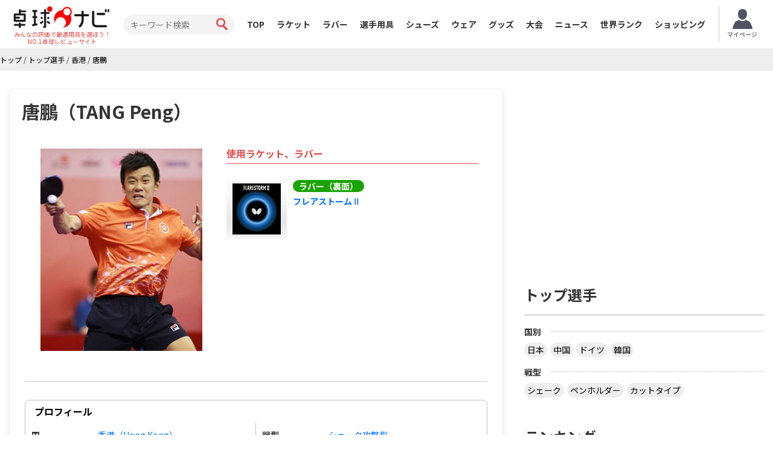

--- FILE ---
content_type: text/html; charset=UTF-8
request_url: https://takkyu-navi.jp/player/detail/104
body_size: 70075
content:
<!DOCTYPE html>
<html lang='ja'>
<head>
<meta charset="utf-8">
<meta http-equiv="X-UA-Compatible" content="IE=edge">
<meta name="viewport" content="width=device-width, initial-scale=1">
<title>唐鵬の使用ラケットとラバー - 卓球ナビ</title>
<meta name="description" content="唐鵬選手は フレアストームⅡ(ラバー裏面)を使っています。動画や口コミレビュー情報も見れます。">
<meta name="keywords" content="唐鵬,ラケット,ラバー">
<meta property="og:title" content="唐鵬の使用ラケットとラバー">
<meta property="og:type" content="profile">
<meta property="og:url" content="https://takkyu-navi.jp/player/detail/104">
<meta property="og:description" content="唐鵬選手は フレアストームⅡ(ラバー裏面)を使っています。動画や口コミレビュー情報も見れます。">
<meta property="og:image" content="https://takkyu-navi.jp/images/player/104_2_450.jpg"><meta content='width=device-width, initial-scale=1.0, maximum-scale=1.0, user-scalable=0' name='viewport' />
<!-- Bootstrap -->
<link href="https://takkyu-navi.jp/common/css/bootstrap.min.css" rel="stylesheet">
<link href="https://takkyu-navi.jp/common/css/font-awesome.min.css" rel="stylesheet">
<link href="https://takkyu-navi.jp/common/css/style.css?date=20250409" rel="stylesheet">
<link href="https://takkyu-navi.jp/common/css/class.css?date=20250409" rel="stylesheet">
<link href="https://takkyu-navi.jp/common/css/news.css?date=20250409" rel="stylesheet">
<link href="https://takkyu-navi.jp/common/css/ranking.css?date=20250409" rel="stylesheet">
<link href="https://takkyu-navi.jp/common/css/result.css?date=20250409" rel="stylesheet">
<link href="https://takkyu-navi.jp/common/css/matches.css?date=20250409" rel="stylesheet">
<link href="https://takkyu-navi.jp/common/css/tleague.css?date=20250409" rel="stylesheet">
<!-- jQuery (BooStに必要) -->
<script src='https://www.google.com/recaptcha/api.js'></script>
<script src="https://takkyu-navi.jp/common/js/jquery.1.11.1.min.js"></script>
<script type="text/javascript" src="https://takkyu-navi.jp/js/highchart/highchart.js"></script>
<script type="text/javascript" src="https://takkyu-navi.jp/js/highchart/highcharts-more.js"></script>
<link rel="stylesheet" href="https://takkyu-navi.jp/css/custom.css?date=20250409" type="text/css" />

<link rel="alternate" href="https://tabletennis-reference.com/player/detail/104" hreflang="en"/>
<link rel="alternate" href="https://takkyu-navi.jp/player/detail/104" hreflang="ja"/>
<link rel="alternate" href="https://vn.tabletennis-reference.com/player/detail/104" hreflang="vi"/>
<link rel="alternate" href="https://kr.tabletennis-reference.com/player/detail/104" hreflang="ko"/>

<!-- HTML5 shim and Respond.js for IE8 support of HTML5 elements and media queries -->
<!-- WARNING: Respond.js doesn't work if you view the page via file:// -->
<!--[if lt IE 9]>
		<script src="https://oss.maxcdn.com/html5shiv/3.7.2/html5shiv.min.js"></script>
		<script src="https://oss.maxcdn.com/respond/1.4.2/respond.min.js"></script>
	<![endif]-->

<!-- Global site tag (gtag.js) - Google Analytics -->
<script async src="https://www.googletagmanager.com/gtag/js?id=UA-119133954-1"></script>
<script>
window.dataLayer = window.dataLayer || [];
function gtag(){dataLayer.push(arguments);}
gtag('js', new Date());

gtag('config', 'UA-119133954-1');
</script>
<script type="text/javascript">
    (function(c,l,a,r,i,t,y){
        c[a]=c[a]||function(){(c[a].q=c[a].q||[]).push(arguments)};
        t=l.createElement(r);t.async=1;t.src="https://www.clarity.ms/tag/"+i;
        y=l.getElementsByTagName(r)[0];y.parentNode.insertBefore(t,y);
    })(window, document, "clarity", "script", "7iyr1zsklw");
</script>
</head>
<body>
<header id="header">
        <div class="boxC flxBox_pc">
            <h1>
                                    <a href="https://takkyu-navi.jp/"><img src="https://takkyu-navi.jp/common/img/logo.png" alt="卓球ナビ" /></a>
                    <em>みんなの評価で最適用具を選ぼう！<br>NO.1卓球レビューサイト</em>
                            </h1>
            <div class="hdTxt noMbl">
                <ul>
                    <li class="colRev">
                        <div><span>ただいまのレビュー数</span></div>
                    </li>
                                                        </ul>
            </div>

            <div class="search">
                <form id="searchForm" action="https://takkyu-navi.jp/top/search" method="post">
                    <input type="search" name="search" id="search" placeholder="キーワード検索" value="">
                    <input type="submit" value="">
                </form>
            </div>

            <nav id="mainNav">
                <div class="boxC clearfix">
                    <ul class="row clearfix">
                        <li ><a href="https://takkyu-navi.jp/">TOP</a></li>
                        <li ><a href="https://takkyu-navi.jp/racket">ラケット</a></li>
                        <li ><a href="https://takkyu-navi.jp/rubber">ラバー</a></li>
                        <li  class="active"><a href="https://takkyu-navi.jp/player">選手用具</a></li>
                        <li ><a href="https://takkyu-navi.jp/shoes">シューズ</a></li>
                        <li ><a href="https://takkyu-navi.jp/wear">ウェア</a></li>
                        <li ><a href="https://takkyu-navi.jp/product">グッズ</a></li>
                        <li ><a href="https://takkyu-navi.jp/matches">大会</a></li>
                        <li ><a href="https://takkyu-navi.jp/news">ニュース</a></li>
                        <li ><a href="https://takkyu-navi.jp/player/ranking">世界ランク</a></li>
                        <li><a href="https://ec.takkyu-navi.jp">ショッピング</a></li>
                        <li class="noPc >">
                            <a href="https://takkyu-navi.jp/auth/login/">ログイン</a>
                        </li>
                        <li class="noPc >">
                            <a href="https://takkyu-navi.jp/auth/register/">会員登録</a>
                        </li>
                        <li class="search noPc">
                            <form id="searchForm2" action="https://takkyu-navi.jp/top/search" method="post">
                                <input type="search" name="search" id="search" placeholder="キーワード検索">
                                <input type="submit" value="">
                            </form>
                        </li>
                    </ul>
                </div>
                <!--/.boxC clearfix-->
            </nav>
                            <a style="position: unset; flex-shrink: 0;" href="https://takkyu-navi.jp/mypage" class="btn-mypage"><img
                        src="https://takkyu-navi.jp/common/img/icon_myapge.png" alt="マイページ" />
                    <p>マイページ</p>
                </a>
            <!--              <div class="user-button">
                <a href="https://takkyu-navi.jp/auth/login/" class="btn-nav-login">
                    <span>ログイン</span>
                </a>
                <a href="https://takkyu-navi.jp/auth/register/" class="btn-nav-register">
                    <span>会員登録</span>
                </a>-->
             </div>
            
        </div>
        <!--/.boxC clearfix-->

        <a href="https://takkyu-navi.jp/" id="mainNavBtn"><i class="fa fa-list-ul"></i><span style="color:
  #000000;">MENU</span></a>

    </header>
	<section id="content"   >

<script type="application/ld+json">
{
    "@context": "https://schema.org",
    "@type": "BreadcrumbList",
    "itemListElement": [
    	    {
        "@type": "ListItem",
        "position": 1,
        "name": "トップ"
        ,
        "item": "https://takkyu-navi.jp/"
            },    	    {
        "@type": "ListItem",
        "position": 2,
        "name": "トップ選手"
        ,
        "item": "https://takkyu-navi.jp/player"
            },    	    {
        "@type": "ListItem",
        "position": 3,
        "name": "香港"
        ,
        "item": "https://takkyu-navi.jp/player/search/344"
            },    	    {
        "@type": "ListItem",
        "position": 4,
        "name": "唐鵬"
        ,
        "item": "https://takkyu-navi.jp/player/detail/104"
            }        ]
}
</script>

<div id="pankz"><ul class="boxC"><span><a href="https://takkyu-navi.jp/"><span>トップ</span></a><span class="divider">&nbsp;/&nbsp;</span></span><span><a href="https://takkyu-navi.jp/player"><span>トップ選手</span></a><span class="divider">&nbsp;/&nbsp;</span></span><span><a href="https://takkyu-navi.jp/player/search/344"><span>香港</span></a><span class="divider">&nbsp;/&nbsp;</span></span><span class="active"><a href="https://takkyu-navi.jp/player/detail/104"><span>唐鵬</span></a></span></ul>
</div>


<div class="container">
    <div class="row">
      <div class="colL col-md-8">
                
        <div id="dtlMainBlk" class="blocks">
          <h2 class="slantRed withDtl">
          	唐鵬（TANG Peng）	 		          </h2>
          <div class="inner">





			<div class="row specBox">
				<div class="col-sm-5 modalThums">
																				
																		
							<a href="#myModal_2" role="button" data-toggle="modal" data-target="#myModal_2">
								<img src="https://takkyu-navi.jp/images/player/104_2_450.jpg" alt="TANG Peng" width="268">
							</a>
							<div class="modal fade" id="myModal_2" tabindex="-1" role="dialog" aria-labelledby="myModalLabel" aria-hidden="true">
								<div class="modal-dialog">
									<div class="modal-content">
										<div class="modal-header">
											<button type="button" class="close" data-dismiss="modal" aria-hidden="true">×</button>
											<h3 id="myModalLabel">
												唐鵬（TANG Peng）											</h3>
										</div>
										<div class="modal-body">
											<img src="https://takkyu-navi.jp/images/player/104_2_450.jpg" alt="TANG Peng" class="img-responsive">
										</div>
										<div class="modal-footer">
											<button class="btn btn-primary" data-dismiss="modal" aria-hidden="true">閉じる</button>
										</div>
									</div>
								</div>
							</div>

													
											
										
																
											
											
					
								</div>

                                <div class="col-sm-7 usingRub">
                    <h3> 使用ラケット、ラバー</h3>
                    <ol>
                        							                        
                        							                        
                                                <li class="clearfix">

							<a href="https://takkyu-navi.jp/rubber/detail/22">
																<img src="https://takkyu-navi.jp/images/rubber/22_1_100.jpg" alt="フレアストームⅡ" style="max-width:100px; max-height:100px;">
															</a>

							<dl style="margin:0">
                                <dt>
                                    <span>ラバー（裏面）</span>
                                    <p><a href="https://takkyu-navi.jp/rubber/detail/22">フレアストームⅡ</a></p>
                                </dt>
                                                            </dl>
                        </li>
						                    </ol>
                </div>
                			</div>

            <!--/.imgBox clearfix-->

            <dl class="desc">
				            </dl>

			<dl class="desc">
				            </dl>

			<dl class="desc">
				<dd itemprop="description">
					
					
					
					
					
									</dd>
			</dl>

			<div class="dataBox2">
				<h3 class="slantGray" colspan="2">プロフィール</h3>
										<div class="clearfix">
			
								<dl class="floatL">
						<dt>
							国						</dt>
						<dd>
															<a href="https://takkyu-navi.jp/player/search/344">香港（Hong Kong）</a>
													</dd>
					</dl>
			
			
						
								<dl class="floatR">
						<dt>
							戦型						</dt>
						<dd>
																									<a href="https://takkyu-navi.jp/player/search/flag_shake">シェーク攻撃型</a>
																																					</dd>
					</dl>
			
							</div>
			
										<div class="clearfix">
			
								<dl class="floatL">
						<dt>
							年齢						</dt>
						<dd>
							                                44歳													</dd>
					</dl>
			
			
						
								<dl class="floatR">
						<dt>
							世界ランク						</dt>
						<dd>
														                                                                                                            	最高11位（2015年5月）
                                                                    													</dd>
					</dl>
			
							</div>
			
			
			</div><!--/.dataBox2-->
          </div>
          <!--/.inner-->
        </div>

        
        <!--/.blocks#dtlMainBlk-->
                <div class="blocks">
            <h2 class="redTtl2">主な対戦成績</h2>
            <ul class="taisenBox">
            				                <li>
                    <a href="https://takkyu-navi.jp/player/players_matches/104/32">
                                                <img src="https://takkyu-navi.jp/images/player/32_1_450.jpg" alt="ガオニン">
                                                <div class="taisenCover">
                            <span class="playerName">VS ガオニン                                                        </span>
                            <span class="pointWin">6勝</span>
                            <span class="pointLose">7敗</span>
                        </div>
                    </a>
                </li>
				            				                <li>
                    <a href="https://takkyu-navi.jp/player/players_matches/104/19">
                                                <img src="https://takkyu-navi.jp/images/player/19_1_450.jpg" alt="馬龍">
                                                <div class="taisenCover">
                            <span class="playerName">VS 馬龍                                                        </span>
                            <span class="pointWin">1勝</span>
                            <span class="pointLose">12敗</span>
                        </div>
                    </a>
                </li>
				            				                <li>
                    <a href="https://takkyu-navi.jp/player/players_matches/104/40">
                                                <img src="https://takkyu-navi.jp/images/player/40_1_450.jpg" alt="ドミトリ・オフチャロフ">
                                                <div class="taisenCover">
                            <span class="playerName">VS ドミトリ・オフチャロフ                                                        <br/>（世界ランク30位）
                                                        </span>
                            <span class="pointWin">5勝</span>
                            <span class="pointLose">6敗</span>
                        </div>
                    </a>
                </li>
				            				                <li>
                    <a href="https://takkyu-navi.jp/player/players_matches/104/5">
                                                <img src="https://takkyu-navi.jp/images/player/5_1_450.JPG" alt="張継科">
                                                <div class="taisenCover">
                            <span class="playerName">VS 張継科                                                        </span>
                            <span class="pointWin">0勝</span>
                            <span class="pointLose">11敗</span>
                        </div>
                    </a>
                </li>
				                        </ul>
        </div>
        <ul class="pager" style="display: block;">
            <li class="next"><a href="https://takkyu-navi.jp/player/opponent_players/104">もっと見る<i class="icon-arrow-right"></i></a></li>
        </ul>
        
<script type="text/javascript">
$(function () {
    $('#container').highcharts({
    	chart: {
            height: 250,
            marginLeft:75,
            marginRight:20,
            type: 'line'
        },
        title: {
            text: '',
            x: -20 //center
        },
        xAxis: {
            categories: [
							'2016-11','2016-12','2017-01','2017-02','2017-03','2017-04','2017-05','2017-06','2018-01','2018-02','2018-03','2018-04'                        
						],
                tickWidth: 0,
                labels: {
                    style: {
                        color: 'black'
                    }
                }
        },
        yAxis: {
        	reversed: true,
        	allowDecimals: false,
            title: {
                text: '順位'
            },
            tickAmount: 10,
            labels: {
                style: {
                    color: 'black'
                }
            },
            tickPositioner: function () {
                var positions = [],
					tick = Math.floor(this.dataMin),
					increment = Math.ceil((this.dataMax - this.dataMin) / 6);
				if (increment > 0) {
					if (this.dataMax !== null && this.dataMin !== null) {
						for (tick; tick - increment <= this.dataMax; tick += increment) {
							positions.push(tick);
						}
					}
					return positions;
				}
            }
        },
        legend: {
        	enabled: false
        },
        series: [{
            name: 'ランキング',
            data: [
					19,19,18,20,20,26,29,29,282,270,283,292                
				]
        }],
        credits: {
			enabled: false
		}
    });
});
</script>
<div class="blocks listBlk2">
	<h2 class="redTtl2 MT0">世界ランキングの推移</h2>
	<div id="container" style="min-width: 310px; height: 250px; margin: 0 auto"></div>
</div>

	 






        <div class="newsBlock newsBlockTop">
        	<h2 class="redTtl1"><span class="icnNews">関連ニュース</span></h2>
        <ul>
                        <li class="clearfix">
                <a href="https://takkyu-navi.jp/news/detail/2040" class="newsLink"></a>
                                <div class="photo iconplay">
                    						<img src="https://takkyu-navi.jp/images/news/2040_y1.jpg" alt="【動画】森薗政崇・大島祐哉 VS 何鈞傑・唐鵬 2016年ドイツオープン 決勝"/>
					                </div>
                                <dl class="txt">
                    <dt>
                        【動画】森薗政崇・大島祐哉 VS 何鈞傑・唐鵬 2016年ドイツオープン 決勝                    </dt>
                    <dd>
                                                <div class="genreBox">
                                                                                    <a href="https://takkyu-navi.jp/news/movielist/genre/1" class="genreLink">《動画》試合</a>
                                                                                    <a href="https://takkyu-navi.jp/news/movielist/genre/22" class="genreLink">《試合》ワールドツアー</a>
                                                                                    <a href="https://takkyu-navi.jp/news/movielist/genre/14" class="genreLink">《国》日本</a>
                                                    </div>
                        <div class="clearfix"></div>
                        <span class="dayTxt">2018/12/14</span>
                    </dd>
                </dl>
            </li>
                        <li class="clearfix">
                <a href="https://takkyu-navi.jp/news/detail/2012" class="newsLink"></a>
                                <div class="photo iconplay">
                    						<img src="https://takkyu-navi.jp/images/news/2012_y1.jpg" alt="【動画】唐鵬 VS 樊振東 2016年クウェートオープン 準々決勝"/>
					                </div>
                                <dl class="txt">
                    <dt>
                        【動画】唐鵬 VS 樊振東 2016年クウェートオープン 準々決勝                    </dt>
                    <dd>
                                                <div class="genreBox">
                                                                                    <a href="https://takkyu-navi.jp/news/movielist/genre/1" class="genreLink">《動画》試合</a>
                                                                                    <a href="https://takkyu-navi.jp/news/movielist/genre/22" class="genreLink">《試合》ワールドツアー</a>
                                                                                    <a href="https://takkyu-navi.jp/news/movielist/genre/15" class="genreLink">《国》中国</a>
                                                    </div>
                        <div class="clearfix"></div>
                        <span class="dayTxt">2018/11/16</span>
                    </dd>
                </dl>
            </li>
                        <li class="clearfix">
                <a href="https://takkyu-navi.jp/news/detail/2005" class="newsLink"></a>
                                <div class="photo iconplay">
                    						<img src="https://takkyu-navi.jp/images/news/2005_y1.jpg" alt="【動画】許昕・張継科 VS 何鈞傑・唐鵬 2016年クウェートオープン 決勝"/>
					                </div>
                                <dl class="txt">
                    <dt>
                        【動画】許昕・張継科 VS 何鈞傑・唐鵬 2016年クウェートオープン 決勝                    </dt>
                    <dd>
                                                <div class="genreBox">
                                                                                    <a href="https://takkyu-navi.jp/news/movielist/genre/1" class="genreLink">《動画》試合</a>
                                                                                    <a href="https://takkyu-navi.jp/news/movielist/genre/9" class="genreLink">《戦型》ペン</a>
                                                                                    <a href="https://takkyu-navi.jp/news/movielist/genre/22" class="genreLink">《試合》ワールドツアー</a>
                                                    </div>
                        <div class="clearfix"></div>
                        <span class="dayTxt">2018/11/10</span>
                    </dd>
                </dl>
            </li>
                    </ul>
    </div>
    <ul class="pager" style="display: block;">
		<li class="next"><a href="https://takkyu-navi.jp/news/search/player/104">もっと見る<i class="icon-arrow-right"></i></a></li>
	</ul>
    <!-- /.newsBlock -->
    	
	
	<!-- begin TLeague matches -->
 	 
	<!-- end TLeague matches -->
	

    <div id="resultBlock" class="blocks">
		<h2 class="redTtl1"><span>試合結果</span></h2>
		<div class="resultList">
					<section style="display:flex; flex-wrap:wrap">
										<h3 class="roundTxt" style="width: 100%">
						<a href="https://takkyu-navi.jp/matches/detail/935">
							シーマスター2017 ITTFワールドツアープラチナ、カタールオープン<br>
													</a>
					</h3>
										<div style="text-align: left; width: 100%">
						<b>男子シングルス　</b>
						<b></b>
						<span class='text-muted'>（2017-02-22 11:40）</span>					</div>
					<div class="playerLeft tblCont">
																		<div class="photo columnL">
																<a href="https://takkyu-navi.jp/player/detail/104">
								<img src="https://takkyu-navi.jp/images/player/104_2_100.jpg" alt="唐鵬">
								</a>
															</div>
							<div class="txt columnR">
								<h3>
                                                                        <a href="https://takkyu-navi.jp/player/detail/104">
                                    	唐鵬                                    </a>
                                                                    </h3>
								<p>
																			香港<br>
																										</p>
							</div>
																					</div>
					<div class="resultInfo tblCont">
						<p>
															<em>4</em>
													</p>
						<ul>
																																							<li>
								    								    			<em>11</em>
								    							    	-
							    									    			4								    							    	</li>
							    																																<li>
								    								    			<em>11</em>
								    							    	-
							    									    			5								    							    	</li>
							    																																<li>
								    								    			<em>11</em>
								    							    	-
							    									    			5								    							    	</li>
							    																																<li>
								    								    			7								    							    	-
							    									    			<em>11</em>
								    							    	</li>
							    																																<li>
								    								    			<em>11</em>
								    							    	-
							    									    			6								    							    	</li>
							    																																																																																																																</ul>
						<p>
													    	1						    						</p>
													<a href="https://takkyu-navi.jp/player/players_matches/104/267" class="resultBtn">対戦結果</a>
											</div>
					<div class="playerRight tblCont">
																		<div class="photo columnR">
																<a href="https://takkyu-navi.jp/player/detail/267">
								<img src="https://takkyu-navi.jp/images/player/267_1_100.jpg" alt="パク・ガンヒョン">
								</a>
															</div>
							<div class="txt columnL">
                                <h3>
                                                                        <a href="https://takkyu-navi.jp/player/detail/267">
                                    	パク・ガンヒョン                                    </a>
                                                                    </h3>
								<p>
																			大韓民国<br>
																											世界ランク 60																	</p>
							</div>
																					</div>
										<!--
					<div class="resultInfo2">
						<div class="infoBox">
							<div class="movieBox">
								<a href="#" class="movieBtn">動画を見る</a>
							</div>
						</div>
					</div>
					 -->
				</section>
					<section style="display:flex; flex-wrap:wrap">
										<div style="text-align: left; width: 100%">
						<b>男子シングルス　</b>
						<b></b>
						<span class='text-muted'>（2017-02-21 17:00）</span>					</div>
					<div class="playerLeft tblCont">
																		<div class="photo columnL">
																<a href="https://takkyu-navi.jp/player/detail/104">
								<img src="https://takkyu-navi.jp/images/player/104_2_100.jpg" alt="唐鵬">
								</a>
															</div>
							<div class="txt columnR">
								<h3>
                                                                        <a href="https://takkyu-navi.jp/player/detail/104">
                                    	唐鵬                                    </a>
                                                                    </h3>
								<p>
																			香港<br>
																										</p>
							</div>
																					</div>
					<div class="resultInfo tblCont">
						<p>
													    	1						    						</p>
						<ul>
																																							<li>
								    								    			6								    							    	-
							    									    			<em>11</em>
								    							    	</li>
							    																																<li>
								    								    			<em>11</em>
								    							    	-
							    									    			6								    							    	</li>
							    																																<li>
								    								    			7								    							    	-
							    									    			<em>11</em>
								    							    	</li>
							    																																<li>
								    								    			9								    							    	-
							    									    			<em>11</em>
								    							    	</li>
							    																																<li>
								    								    			9								    							    	-
							    									    			<em>11</em>
								    							    	</li>
							    																																																																																																																</ul>
						<p>
															<em>4</em>
													</p>
													<a href="https://takkyu-navi.jp/player/players_matches/104/178" class="resultBtn">対戦結果</a>
											</div>
					<div class="playerRight tblCont">
																		<div class="photo columnR">
																<a href="https://takkyu-navi.jp/player/detail/178">
								<img src="https://takkyu-navi.jp/images/player/178_2_100.jpg" alt="プツァル">
								</a>
															</div>
							<div class="txt columnL">
                                <h3>
                                                                        <a href="https://takkyu-navi.jp/player/detail/178">
                                    	プツァル                                    </a>
                                                                    </h3>
								<p>
																			クロアチア<br>
																											世界ランク 27																	</p>
							</div>
																					</div>
										<!--
					<div class="resultInfo2">
						<div class="infoBox">
							<div class="movieBox">
								<a href="#" class="movieBtn">動画を見る</a>
							</div>
						</div>
					</div>
					 -->
				</section>
					<section style="display:flex; flex-wrap:wrap">
										<h3 class="roundTxt" style="width: 100%">
						<a href="https://takkyu-navi.jp/matches/detail/925">
							シーマスター2016 ITTFワールドツアーグランドファイナル<br>
													</a>
					</h3>
										<div style="text-align: left; width: 100%">
						<b>男子ダブルス　</b>
						<b>準決勝</b>
						<span class='text-muted'>（2016-12-10 10:50）</span>					</div>
					<div class="playerLeft tblCont">
																		<div class="photo columnL">
																<a href="https://takkyu-navi.jp/player/detail/111">
								<img src="https://takkyu-navi.jp/images/player/111_1_100.jpg" alt="何鈞傑(ホ・カンキ)">
								</a>
															</div>
							<div class="txt columnR">
								<h3>
                                                                        <a href="https://takkyu-navi.jp/player/detail/111">
                                    	何鈞傑(ホ・カンキ)                                    </a>
                                                                    </h3>
								<p>
																			香港<br>
																											世界ランク 177                  													</p>
							</div>
																							<div class="clearfix" style="margin: 2px;">&nbsp;</div>
													<div class="photo columnL">
																<a href="https://takkyu-navi.jp/player/detail/104">
								<img src="https://takkyu-navi.jp/images/player/104_2_100.jpg" alt="唐鵬">
								</a>
															</div>
							<div class="txt columnR">
								<h3>
                                                                        <a href="https://takkyu-navi.jp/player/detail/104">
                                    	唐鵬                                    </a>
                                                                    </h3>
								<p>
																			香港<br>
																										</p>
							</div>
																</div>
					<div class="resultInfo tblCont">
						<p>
													    	1						    						</p>
						<ul>
																																							<li>
								    								    			<em>11</em>
								    							    	-
							    									    			7								    							    	</li>
							    																																<li>
								    								    			5								    							    	-
							    									    			<em>11</em>
								    							    	</li>
							    																																<li>
								    								    			7								    							    	-
							    									    			<em>11</em>
								    							    	</li>
							    																																<li>
								    								    			4								    							    	-
							    									    			<em>11</em>
								    							    	</li>
							    																																<li>
								    								    			9								    							    	-
							    									    			<em>11</em>
								    							    	</li>
							    																																																																																																																</ul>
						<p>
															<em>4</em>
													</p>
											</div>
					<div class="playerRight tblCont">
																		<div class="photo columnR">
																<a href="https://takkyu-navi.jp/player/detail/63">
								<img src="https://takkyu-navi.jp/images/player/63_1_100.jpg" alt="森薗政崇">
								</a>
															</div>
							<div class="txt columnL">
                                <h3>
                                                                        <a href="https://takkyu-navi.jp/player/detail/63">
                                    	森薗政崇                                    </a>
                                                                    </h3>
								<p>
																			日本<br>
																										</p>
							</div>
																							<div class="clearfix" style="margin: 2px;">&nbsp;</div>
															<div class="photo columnR">
																		<a href="https://takkyu-navi.jp/player/detail/48">
									<img src="https://takkyu-navi.jp/images/player/48_1_100.jpg" alt="大島祐哉">
									</a>
																	</div>
								<div class="txt columnL">
                                    <h3>
                                                                                <a href="https://takkyu-navi.jp/player/detail/48">
                                        	大島祐哉                                        </a>
                                                                            </h3>
									<p>
																				日本<br>
																													</p>
								</div>
																	</div>
										<!--
					<div class="resultInfo2">
						<div class="infoBox">
							<div class="movieBox">
								<a href="#" class="movieBtn">動画を見る</a>
							</div>
						</div>
					</div>
					 -->
				</section>
					<section style="display:flex; flex-wrap:wrap">
										<div style="text-align: left; width: 100%">
						<b>男子シングルス　</b>
						<b>ベスト16</b>
						<span class='text-muted'>（2016-12-09 16:00）</span>					</div>
					<div class="playerLeft tblCont">
																		<div class="photo columnL">
																<a href="https://takkyu-navi.jp/player/detail/104">
								<img src="https://takkyu-navi.jp/images/player/104_2_100.jpg" alt="唐鵬">
								</a>
															</div>
							<div class="txt columnR">
								<h3>
                                                                        <a href="https://takkyu-navi.jp/player/detail/104">
                                    	唐鵬                                    </a>
                                                                    </h3>
								<p>
																			香港<br>
																										</p>
							</div>
																					</div>
					<div class="resultInfo tblCont">
						<p>
													    	1						    						</p>
						<ul>
																																							<li>
								    								    			9								    							    	-
							    									    			<em>11</em>
								    							    	</li>
							    																																<li>
								    								    			5								    							    	-
							    									    			<em>11</em>
								    							    	</li>
							    																																<li>
								    								    			<em>15</em>
								    							    	-
							    									    			13								    							    	</li>
							    																																<li>
								    								    			12								    							    	-
							    									    			<em>14</em>
								    							    	</li>
							    																																<li>
								    								    			6								    							    	-
							    									    			<em>11</em>
								    							    	</li>
							    																																																																																																																</ul>
						<p>
															<em>4</em>
													</p>
													<a href="https://takkyu-navi.jp/player/players_matches/104/40" class="resultBtn">対戦結果</a>
											</div>
					<div class="playerRight tblCont">
																		<div class="photo columnR">
																<a href="https://takkyu-navi.jp/player/detail/40">
								<img src="https://takkyu-navi.jp/images/player/40_1_100.jpg" alt="ドミトリ・オフチャロフ">
								</a>
															</div>
							<div class="txt columnL">
                                <h3>
                                                                        <a href="https://takkyu-navi.jp/player/detail/40">
                                    	ドミトリ・オフチャロフ                                    </a>
                                                                    </h3>
								<p>
																			ドイツ<br>
																											世界ランク 30																	</p>
							</div>
																					</div>
										<!--
					<div class="resultInfo2">
						<div class="infoBox">
							<div class="movieBox">
								<a href="#" class="movieBtn">動画を見る</a>
							</div>
						</div>
					</div>
					 -->
				</section>
					<section style="display:flex; flex-wrap:wrap">
										<div style="text-align: left; width: 100%">
						<b>男子ダブルス　</b>
						<b>準々決勝</b>
						<span class='text-muted'>（2016-12-08 11:00）</span>					</div>
					<div class="playerLeft tblCont">
																		<div class="photo columnL">
																<a href="https://takkyu-navi.jp/player/detail/111">
								<img src="https://takkyu-navi.jp/images/player/111_1_100.jpg" alt="何鈞傑(ホ・カンキ)">
								</a>
															</div>
							<div class="txt columnR">
								<h3>
                                                                        <a href="https://takkyu-navi.jp/player/detail/111">
                                    	何鈞傑(ホ・カンキ)                                    </a>
                                                                    </h3>
								<p>
																			香港<br>
																											世界ランク 177                  													</p>
							</div>
																							<div class="clearfix" style="margin: 2px;">&nbsp;</div>
													<div class="photo columnL">
																<a href="https://takkyu-navi.jp/player/detail/104">
								<img src="https://takkyu-navi.jp/images/player/104_2_100.jpg" alt="唐鵬">
								</a>
															</div>
							<div class="txt columnR">
								<h3>
                                                                        <a href="https://takkyu-navi.jp/player/detail/104">
                                    	唐鵬                                    </a>
                                                                    </h3>
								<p>
																			香港<br>
																										</p>
							</div>
																</div>
					<div class="resultInfo tblCont">
						<p>
															<em>4</em>
													</p>
						<ul>
																																							<li>
								    								    			10								    							    	-
							    									    			<em>12</em>
								    							    	</li>
							    																																<li>
								    								    			<em>11</em>
								    							    	-
							    									    			5								    							    	</li>
							    																																<li>
								    								    			<em>11</em>
								    							    	-
							    									    			9								    							    	</li>
							    																																<li>
								    								    			<em>11</em>
								    							    	-
							    									    			7								    							    	</li>
							    																																<li>
								    								    			3								    							    	-
							    									    			<em>11</em>
								    							    	</li>
							    																																<li>
								    								    			7								    							    	-
							    									    			<em>11</em>
								    							    	</li>
							    																																<li>
								    								    			<em>11</em>
								    							    	-
							    									    			5								    							    	</li>
							    																																																																		</ul>
						<p>
													    	3						    						</p>
											</div>
					<div class="playerRight tblCont">
																		<div class="photo columnR">
																<a href="https://takkyu-navi.jp/player/detail/13">
								<img src="https://takkyu-navi.jp/images/player/13_1_100.jpg" alt="荘智淵">
								</a>
															</div>
							<div class="txt columnL">
                                <h3>
                                                                        <a href="https://takkyu-navi.jp/player/detail/13">
                                    	荘智淵                                    </a>
                                                                    </h3>
								<p>
																			台湾<br>
																										</p>
							</div>
																							<div class="clearfix" style="margin: 2px;">&nbsp;</div>
															<div class="photo columnR">
																		<a href="https://takkyu-navi.jp/player/detail/185">
									<img src="https://takkyu-navi.jp/images/player/185_1_100.jpg" alt="黄聖盛">
									</a>
																	</div>
								<div class="txt columnL">
                                    <h3>
                                                                                <a href="https://takkyu-navi.jp/player/detail/185">
                                        	黄聖盛                                        </a>
                                                                            </h3>
									<p>
																				台湾<br>
																													</p>
								</div>
																	</div>
										<!--
					<div class="resultInfo2">
						<div class="infoBox">
							<div class="movieBox">
								<a href="#" class="movieBtn">動画を見る</a>
							</div>
						</div>
					</div>
					 -->
				</section>
				</div>
	</div>
	<ul class="pager" style="display: block;">
		<li class="next"><a href="https://takkyu-navi.jp/player/matches/104">もっと見る<i class="icon-arrow-right"></i></a></li>
	</ul>


<div class="clearfix"></div>
<br><br>
<div class="clearfix PB25 bnBlock">
			<script type="text/javascript">
		var microadCompass = microadCompass || {};
		microadCompass.queue = microadCompass.queue || [];
		</script>
		<script type="text/javascript" charset="UTF-8" src="//j.microad.net/js/compass.js" onload="new microadCompass.AdInitializer().initialize();" async></script>
		<div style="display:inline-block;">
			<div id="c1073d09520233ec5d2eb8439d8a78ee">
			<script type="text/javascript">
			microadCompass.queue.push({
			"spot": "c1073d09520233ec5d2eb8439d8a78ee",
			"url": "${COMPASS_EXT_URL}",
			"referrer": "${COMPASS_EXT_REF}"
			});
			</script>
			</div>
		</div>
		
		<script async src="//pagead2.googlesyndication.com/pagead/js/adsbygoogle.js"></script>
		<!-- 卓球NAVI レクタングル（画像とテキスト） -->
		<ins class="adsbygoogle"
		     style="display:inline-block;width:336px;height:280px"
		     data-ad-client="ca-pub-1910977984268699"
		     data-ad-slot="5974421746"></ins>
		<script>
		(adsbygoogle = window.adsbygoogle || []).push({});
		</script>
	</div>









        <div id="qaBlk" class="blocks listBlk2">
          <h2 class="redTtl2">その他クチコミ情報</h2>
          <ul>
            <li>
              <p class="qZone">卓球の唐鵬選手のラバーが知りたいのですがオリジナルやフレアストーム2など色々な情報があってどれが本当分かりませんどれが本当なのでしょうか？</p>
              <p class="aZone">唐鵬選手は、いろいろとラケット・ラバーを変える印象があります。 ネットを調べてみたところ、2007年頃はオリジナルを使っていたと思われます。  2014年現在は、フレアストーム２のようです。 ラケットもスティガからバタフライ（バタフライヨーロッパの張継科アリレートカーボン）に変わっています。 <a href="http://detail.chiebukuro.yahoo.co.jp/qa/question_detail/q11135332571" target="_blank" rel=”nofollow”>サイトを見る</a></p>
            </li>
            <li>
              <p class="qZone">卓球について 卓球の香港代表の江天一、唐鵬の強みはなんですか？</p>
              <p class="aZone">そりゃあ中国と練習できる。 江選手はサウスポー、いつも集中していて冷静。 唐選手は調子がいいときの勢いが半端じゃない。オリンピックのフォアハンドはすごかった。 唐選手の欠点(マナーが悪い・・・オリンピック男子団体準決勝1番手で韓国の柳承敏選手に  マッチポイントをとられたときに舌をべろぉ～っとだしたのは視聴者に不快を与えたの  ではないか？。と思う動画など見てる限りでは審判えの講義が結構多い。)  結果｛唐選手勢いつけば止められない｝  ｛江選手 冷静で焦らず実力がある。(ジュニア時代中国の張継科選手とダブルスを組んでましたww)  ｛しかし、もう一人のオリンピック団体選手はシャツを中途半端に出していたりしてだらしない)  ｛唐選手バッドマナー 江選手冷静はいいが なんか・・・わからないｗ｝  ほんとうの結果 唐選手が勢いずけば勝率アップ(かなり 香港チーム全体的にバッドマナー。 以上 <a href="http://detail.chiebukuro.yahoo.co.jp/qa/question_detail/q1499439179" target="_blank" rel=”nofollow”>サイトを見る</a></p>
            </li>
            <li>
              <p class="qZone">卓球 ハオ帥選手 ハオ帥選手って凄いと思いませんか？ 中国（動画は唐鵬選手ですが）では強いドライブを打つ選手が多いのにそのドライブを簡単にカウンターしてしまいます ロビング打ちが弱点でしたが最近はミスも少なくなってます  http://www.youtube.com/watch?v=71wPN4zqFqw&amp;feature=player_embedded#!</p>
              <p class="aZone">動画見させていただきました。 ハオ帥選手はブロックがうまくて、相手の選手を圧倒していますね！ すごいですね～ <a href="http://detail.chiebukuro.yahoo.co.jp/qa/question_detail/q1276238942" target="_blank" rel=”nofollow”>サイトを見る</a></p>
            </li>
            <li>
              <p class="qZone">★卓球選手に詳しい人じゃないと意味不明ですよ★ 〖世界卓球〗僕の予想するシナリオ  準々決勝 ｖｓ香港 水谷 ３－１ 唐鵬 岸川 ０－３ 張ユク 吉田 ３－０ 江天一 水谷 ３－２ 張ユク 【日本 ３－１ 香港】   準決勝 ｖｓ中国 岸川 １－３ 張継科 水谷 ０－３ 馬龍 松平 ０－３ 許昕  【日本 ０－３ 中国】   準決勝 韓国ｖｓドイツ 呉尚垠 ３－１ ボル 朱世赫 ２－３ オフチャロフ 柳承敏 ３－０ ズース 朱世赫 １－３ ボル 呉尚垠 ３－０ オフチャロフ 【韓国 ３－２ ドイツ】   決勝 中国vs韓国 馬龍 ３－０ 柳承敏 継科 ３－２ 朱世赫 許昕 １－３ 呉尚垠 馬龍 ３－０ 朱世赫 【中国 ３－１ 韓国】   どうでしょうか まぁどうでしょうかなんて聞かれても返答に困るでしょうが・・・ 感想を聞かせてください</p>
              <p class="aZone">お疲れ様です＾＾ でも僕の意見を言わせてもらうとオサンウンはそんなに強くないと思います。 ドイツ戦でもボルを、中国戦でもシュシンをくだしていますが、それはないと思います。 逆にオフチャロフはジュセヒョクに勝てないと思います。 まぁ、予想はともあれ日本男子にはこの予想を覆すいい戦いをしてほしいものです <a href="http://detail.chiebukuro.yahoo.co.jp/qa/question_detail/q1439922849" target="_blank" rel=”nofollow”>サイトを見る</a></p>
            </li>
            <li>
              <p class="qZone">卓球選手について  唐鵬 王増翠 唐序 姜華君  読み方と英語のつづりを教えてください。</p>
              <p class="aZone">唐鵬：タンポン [Tang Peng]  王増翠：ワン・ゼンイ [Wang Zeng Yi]  唐序：タン・イェソ [Dang Ye Seo]←多分漢字は、「唐汭序」  姜華君：ジャン・ホアジュン [Jiang Hua Jun] <a href="http://detail.chiebukuro.yahoo.co.jp/qa/question_detail/q1134731466" target="_blank" rel=”nofollow”>サイトを見る</a></p>
            </li>
            <li>
              <p class="qZone">世界卓球横浜応援企画～6日目～ 左側の選手・組が勝者です。 ・混合ダブルス 決勝 李平・曹シン（中国）4-2張継科・木子（中国） ・男子ダブルス 張継科・ハオ帥（中国） ０－０ チェン・ユック／リ・チン（香港）（けがによる棄権） 陳杞・王皓（中国） ４－２ 呉尚垠・柳承敏（韓国） 岸川・水谷（日本） ４－２ ガオ・ニン／ヤン・ズィ 馬龍・許シン（中国） ４－１ 江天一・唐鵬（香港）   ・女子ダブルス 準々決勝 姜華君・帖雅娜（香港） ４－２ 馮天薇・王越古（シンガポール） 金璟娥・朴美英（韓国） ４－０ 林菱・張瑞（香港） 郭躍・李暁霞（中国） ４－０ 平野・福原（日本） 丁寧・郭炎（中国） ４－２ 曹シン・劉詩文（中国）  ・男子シングルス 準決勝 王皓（中国） ４－１ 吉田（日本） 馬龍（中国） ４－０ メイス（デンマーク）  ・女子シングルス 準々決勝 李暁霞（中国） ４－１ 唐イェ序（韓国） 劉詩文（中国） ４－１ バチェノフスカ（チェコ） 張怡寧（中国） ４－１ 石川（日本）  明日は、 ・男子ダブルス 陳杞・王皓（中国）ｖｓ張継科・ハオ帥（中国） 馬龍・許シン（中国）vs岸川・水谷（日本）  ・女子ダブルス 郭躍・李暁霞（中国）ｖｓ姜華君・帖雅娜（香港） 丁寧・郭炎（中国）vs金璟娥・朴美英（韓国）  ・男子シングルス 王皓（中国） ｖｓ馬龍（中国）   ・女子シングルス 準決勝 張怡寧（中国）vs 劉詩文（中国） 郭躍(中国）vs李暁霞（中国） などがあります。 さらに、男女ダブルスの決勝戦もあります。   混合ダブルスは、李平・曹シン（中国）が優勝しました！ 女子ダブルスでは、残念ながら平野、福原は敗れてしまいました。 男子ダブルスでは、水谷、岸川がついにメダルが確定しました！ さらに、ともに日本人選手ｖｓ世界ランキング1位の中国選手となった 男女シングルス。 男子は、吉田選手が王皓選手と対決。 2ゲーム連取されたものの、3ゲーム目は1セット取りかえし、 残念ながら1-4で負けたが世界ランク1位に善戦でした。 女子は、石川選手が張怡寧選手と対決。 なんと、世界ランク99位の石川が世界ランク1位の張怡寧選手に 1ゲームを奪取しました！ 勝敗は関係なく、素晴らしい試合でした。 これからの成長がとても楽しみです。 質問：石川選手の試合で1番印象に残った試合は？？ ※間違っているところや、抜けているところがあるかもしれませんが、 そこは勘弁してください。</p>
              <p class="aZone">帖雅娜選手に、０－３から大逆転をした試合ですね。 歴史に残る大勝利です。 <a href="http://detail.chiebukuro.yahoo.co.jp/qa/question_detail/q1425811644" target="_blank" rel=”nofollow”>サイトを見る</a></p>
            </li>
            <li class="moreView"> <a href="#"><span>もっと見る</span></a> </li>
          </ul>
        </div>
        <!--/.blocks listBlk2#qaBlk-->

      </div>
      <!--/.colL col-lg-8-->

		<div class="colR col-md-4">
			<div id="rBnBlk" class="blocks">
		<script async src="//pagead2.googlesyndication.com/pagead/js/adsbygoogle.js"></script>
	<!-- 卓球NAVI レクタングル（画像とテキスト） -->
	<ins class="adsbygoogle"
	     style="display:inline-block;width:336px;height:280px"
	     data-ad-client="ca-pub-1910977984268699"
	     data-ad-slot="5974421746"></ins>
	<script>
	(adsbygoogle = window.adsbygoogle || []).push({});
	</script>
	</div>			        <div id="rTPlyrBlk" class="blocks tagBlk">
          <h2>トップ選手</h2>
          <h3><span>国別</span></h3>
		  <ul class="clearfix">
			<li><a href="https://takkyu-navi.jp/player/search/392">日本</a></li>
			<li><a href="https://takkyu-navi.jp/player/search/156">中国</a></li>
			<li><a href="https://takkyu-navi.jp/player/search/276">ドイツ</a></li>
			<li><a href="https://takkyu-navi.jp/player/search/410">韓国</a></li>
		  </ul>
		  <h3><span>戦型</span></h3>
		  <ul class="clearfix">
			<li><a href="https://takkyu-navi.jp/player/search/flag_shake">シェーク</a></li>
			<li><a href="https://takkyu-navi.jp/player/search/flag_pen">ペンホルダー</a></li>
			<li><a href="https://takkyu-navi.jp/player/search/flag_cut">カットタイプ</a></li>
		  </ul>
        </div>
                        <div id="rRacketBlk" class="blocks tagBlk">
    <h2>ランキング</h2>
    <h3><span>ラバー</span></h3>
    <ul class="clearfix">
        <li><a href="https://takkyu-navi.jp/ranking/rubber/all">総合</a></li>
        <li><a href="https://takkyu-navi.jp/ranking/rubber/men">男性総合</a></li>
        <li><a href="https://takkyu-navi.jp/ranking/rubber/women">女性総合</a></li>
        <li><a href="https://takkyu-navi.jp/ranking/rubber/under_5000">5000円以下</a></li>
        <li><a href="https://takkyu-navi.jp/ranking/rubber/forehand">フォア</a></li>
        <li><a href="https://takkyu-navi.jp/ranking/rubber/backhand">バック</a></li>
        <li><a href="https://takkyu-navi.jp/ranking/rubber/pimple_out">表ソフト</a></li>
        <li><a href="https://takkyu-navi.jp/ranking/rubber/others">粒高、アンチ、一枚、ラージ</a></li>
    </ul>

    <h3><span>ラケット</span></h3>
    <ul class="clearfix">
        <li><a href="https://takkyu-navi.jp/ranking/racket/shakehand">全ランキング</a></li>
        <li><a href="https://takkyu-navi.jp/ranking/racket/penholder">ペンホルダー</a></li>
        <li><a href="https://takkyu-navi.jp/ranking/racket/under_10000">１万円以下、初中級</a></li>
    </ul>

    <h3><span>ウェア</span></h3>
    <ul class="clearfix">
        <li><a href="https://takkyu-navi.jp/ranking/wear/all">総合</a></li>
    </ul>
</div>			<div id="rRubberBlk" class="blocks tagBlk">

    <h2>ラバー</h2>
    <h3><span>メーカー</span></h3>
	<ul class="clearfix">
		<li><a href="https://takkyu-navi.jp/rubber/search/1">バタフライ</a></li>
		<li><a href="https://takkyu-navi.jp/rubber/search/2">TSP</a></li>
		<li><a href="https://takkyu-navi.jp/rubber/search/3">Nittaku</a></li>
		<li><a href="https://takkyu-navi.jp/rubber/search/4">Yasaka</a></li>
		<li><a href="https://takkyu-navi.jp/rubber/search/9">XIOM</a></li>
	</ul>
	
	 <h3><span>タイプ</span></h3>
	<ul class="clearfix">
		<li><a href="https://takkyu-navi.jp/rubber/search/flag_ura">裏ソフト</a></li>
		<li><a href="https://takkyu-navi.jp/rubber/search/flag_omote">表ソフト</a></li>
		<li><a href="https://takkyu-navi.jp/rubber/search/flag_etc">一枚、アンチ、粒高</a></li>
		<li><a href="https://takkyu-navi.jp/rubber/search/flag_large">ラージ用</a></li>
	</ul>

</div>			<div id="rRacketBlk" class="blocks tagBlk">
    <h2>ラケット</h2>
    <h3><span>メーカー</span></h3>
	<ul class="clearfix">
		<li><a href="https://takkyu-navi.jp/racket/search/1">バタフライ</a></li>
		<li><a href="https://takkyu-navi.jp/racket/search/2">TSP</a></li>
		<li><a href="https://takkyu-navi.jp/racket/search/3">Nittaku</a></li>
		<li><a href="https://takkyu-navi.jp/racket/search/4">Yasaka</a></li>
	</ul>
		  
	<h3><span>グリップ</span></h3>
	<ul class="clearfix">
		<li><a href="https://takkyu-navi.jp/racket/search/flag_shake">シェーク</a></li>
		<li><a href="https://takkyu-navi.jp/racket/search/flag_jpn">日本式ペン</a></li>
		<li><a href="https://takkyu-navi.jp/racket/search/flag_chn">中国式ペン</a></li>
		<li><a href="https://takkyu-navi.jp/racket/search/flag_cut">カット用</a></li>
		<li><a href="https://takkyu-navi.jp/racket/search/flag_hpen">その他（異質、反転）</a></li>
	</ul>
	
	<h3><span>レビューランキング</span></h3>
	<ul class="clearfix">
		<li><a href="https://takkyu-navi.jp/racket/search/all_average">総合</a></li>
		<li><a href="https://takkyu-navi.jp/racket/search/speed_average">スピード</a></li>
		<li><a href="https://takkyu-navi.jp/racket/search/spin_average">スピン</a></li>
		<li><a href="https://takkyu-navi.jp/racket/search/control_average">コントロール</a></li>
		<li><a href="https://takkyu-navi.jp/racket/search/touch_average">打球感</a></li>
	</ul>
</div>      <div id="rRubberBlk" class="blocks tagBlk">

	<h2>シューズ、ウェア、その他</h2>
	<ul class="clearfix">
		<li><a href="https://takkyu-navi.jp/shoes">シューズ</a></li>
		<li><a href="https://takkyu-navi.jp/wear">ウェア</a></li>
		<li><a href="https://takkyu-navi.jp/wear/search/pants">パンツ・ショーツ</a></li>
		<li><a href="https://takkyu-navi.jp/wear/search/t-shirt">シャツ</a></li>
		<li><a href="https://takkyu-navi.jp/goods/case/search/">ケース</a></li>
		<li><a href="https://takkyu-navi.jp/goods/bag/search/">バッグ</a></li>
		<li><a href="https://takkyu-navi.jp/goods/socks/search/">ソックス</a></li>
		<li><a href="https://takkyu-navi.jp/goods/towel/search/">タオル</a></li>
		<li><a href="https://takkyu-navi.jp/goods/accessory/search/">ネックレス・ブレスレット</a></li>
		<li><a href="https://takkyu-navi.jp/goods/ball/search/">ボール</a></li>
		<li><a href="https://takkyu-navi.jp/goods/sidetape/search/">サイドテープ</a></li>
		<li><a href="https://takkyu-navi.jp/goods/rubbersheet/search/">ラバー保護シート</a></li>
		<li><a href="https://takkyu-navi.jp/goods/adhesive/search/">接着剤</a></li>
		<li><a href="https://takkyu-navi.jp/goods/cleanersponge/search/">クリーナースポンジ</a></li>
	</ul>
</div>			<ul class="thumbnails">
  <li class="span12">
    <div class="thumbnail">
      <a href="https://takkyu-navi.jp/auth/register"><img src="https://takkyu-navi.jp/img/amazon_gift.jpg" alt="amazon.co.jp ギフト券"></a>
      <h4 class="media-heading"><a class="pull-left" href="https://takkyu-navi.jp/auth/register">レビュー投稿でアマゾンギフト券をゲット！</a></h4>
      <p>投稿で２０ポイントが加算。１０００ポイントで５００円分のアマゾンギフト券と交換できます。</p>
    </div>
  </li>
</ul>


			<div id="rBnBlk" class="blocks">
		<script async src="//pagead2.googlesyndication.com/pagead/js/adsbygoogle.js"></script>
	<!-- 卓球NAVI レクタングル（画像とテキスト） -->
	<ins class="adsbygoogle"
	     style="display:inline-block;width:336px;height:280px"
	     data-ad-client="ca-pub-1910977984268699"
	     data-ad-slot="5974421746"></ins>
	<script>
	(adsbygoogle = window.adsbygoogle || []).push({});
	</script>
	</div>		</div>
      <!--/.colR col-lg-4-->
    </div>
    <!--/.row-->
  </div>
  <!--/.container-->

<style type="text/css">
	 .ogpBox {
	    background: #FFFFFF !important;
	}
</style>

	</section>





<footer id="footer">
  <div class="boxC">
	  <h1><a href="https://takkyu-navi.jp/"><img src="https://takkyu-navi.jp/common/img/logo_ft.png" alt="卓球ナビ" width="179" height="36" /></a></h1>
            <select id="language-switcher" name="language-switcher" onchange="switch_language();">
                        <option value="https://tabletennis-reference.com" >English</option>
                        <option value="https://takkyu-navi.jp" selected="selected">日本語</option>
                        <option value="https://vn.tabletennis-reference.com" >Tiếng Việt</option>
                        <option value="https://kr.tabletennis-reference.com" >한국어</option>
                    </select>
        <script>
            function switch_language(){
                var language_selected = $('select[name=language-switcher]').val();
                $(location).attr('href', language_selected + '/player/detail/104');
            }
        </script>
        <div class="links">
      <div id="siteMap" class="noMbl">
        <div class="bbDotGlay clearfix">
          <h2 class="tagTtl1">ラケットを探す</h2>
          <div class="clearfix">
            <h3 class="ttl">メーカー</h3>
            <ul class="clearfix tag1">
              <li><a href="https://takkyu-navi.jp/racket/search/1">バタフライ</a> ｜ </li>
              <li><a href="https://takkyu-navi.jp/racket/search/2">TSP</a> ｜ </li>
              <li><a href="https://takkyu-navi.jp/racket/search/3">Nittaku</a> ｜ </li>
              <li><a href="https://takkyu-navi.jp/racket/search/4">Yasaka</a></li>
            </ul>
            <h3 class="ttl">グリップ</h3>
            <ul class="clearfix tag1">
				<li><a href="https://takkyu-navi.jp/racket/search/flag_shake">シェーク</a> ｜ </li>
				<li><a href="https://takkyu-navi.jp/racket/search/flag_jpn">日本式ペン</a> ｜ </li>
				<li><a href="https://takkyu-navi.jp/racket/search/flag_chn">中国式ペン</a> ｜ </li>
				<li><a href="https://takkyu-navi.jp/racket/search/flag_cut">カット用</a> ｜ </li>
            </ul>
            <h3 class="ttl">ランキング</h3>
            <ul class="clearfix tag1">
              <li><a href="https://takkyu-navi.jp/ranking/racket/shakehand">全ランキング</a> ｜ </li>
              <li><a href="https://takkyu-navi.jp/ranking/racket/penholder">ペンホルダー</a> ｜ </li>
              <li><a href="https://takkyu-navi.jp/ranking/racket/under_10000">１万円以下、初中級</a></li>
            </ul>
          </div>
          <!--/.clearfix--> 
        </div>
        <!--/.bbDotGlay-->
        
        <div class="bbDotGlay">
          <h2 class="tagTtl1">ラバーを探す</h2>
          <div class="clearfix">
            <h3 class="ttl">メーカー</h3>
            <ul class="clearfix tag1">
              <li><a href="https://takkyu-navi.jp/rubber/search/1">バタフライ</a> ｜ </li>
              <li><a href="https://takkyu-navi.jp/rubber/search/2">TSP</a> ｜ </li>
              <li><a href="https://takkyu-navi.jp/rubber/search/3">Nittaku</a> ｜ </li>
              <li><a href="https://takkyu-navi.jp/rubber/search/4">Yasaka</a></li>
            </ul>
            <h3 class="ttl">タイプ</h3>
            <ul class="clearfix tag1">
				<li><a href="https://takkyu-navi.jp/rubber/search/flag_ura">裏ソフト</a> ｜ </li>
				<li><a href="https://takkyu-navi.jp/rubber/search/flag_omote">表ソフト</a> ｜ </li>
				<li><a href="https://takkyu-navi.jp/rubber/search/flag_etc">アンチ、一枚、粒高</a> ｜ </li>
				<li><a href="https://takkyu-navi.jp/rubber/search/flag_large">ラージ用</a> ｜ </li>
            </ul>
			
            <h3 class="ttl">ランキング</h3>
            <ul class="clearfix tag1">
              <li><a href="https://takkyu-navi.jp/ranking/rubber/all">総合</a> ｜ </li>
              <li><a href="https://takkyu-navi.jp/ranking/rubber/men">男性総合</a> ｜ </li>
              <li><a href="https://takkyu-navi.jp/ranking/rubber/women">女性総合</a> ｜ </li>
              <li><a href="https://takkyu-navi.jp/ranking/rubber/under_5000">5000円以下</a> ｜ </li>
              <li><a href="https://takkyu-navi.jp/ranking/rubber/forehand">フォア</a> ｜ </li>
              <li><a href="https://takkyu-navi.jp/ranking/rubber/backhand">バック</a> ｜ </li>
              <li><a href="https://takkyu-navi.jp/ranking/rubber/pimple_out">表ソフト</a> ｜ </li>
              <li><a href="https://takkyu-navi.jp/ranking/rubber/others">粒高、アンチ、一枚、ラージ</a></li>
            </ul>
          </div>
          <!--/.clearfix--> 
        </div>
        <!--/.bbDotGlay-->
        
        <div class="bbDotGlay">
          <h2 class="tagTtl1">トップ選手</h2>
          <div class="clearfix">
            <h3 class="ttl">国別</h3>
            <ul class="clearfix tag1">
              <li><a href="https://takkyu-navi.jp/player/search/392">日本</a> ｜ </li>
              <li><a href="https://takkyu-navi.jp/player/search/156">中国</a> ｜ </li>
              <li><a href="https://takkyu-navi.jp/player/search/276">ドイツ</a> ｜ </li>
              <li><a href="https://takkyu-navi.jp/player/search/410">韓国</a></li>
            </ul>
            <h3 class="ttl">戦型</h3>
            <ul class="clearfix tag1">
              <li><a href="https://takkyu-navi.jp/player/search/flag_shake">シェーク</a> ｜ </li>
              <li><a href="https://takkyu-navi.jp/player/search/flag_pen">ペンホルダー</a> ｜ </li>
              <li><a href="https://takkyu-navi.jp/player/search/flag_cut">カットタイプ</a></li>
            </ul>
          </div>
          <!--/.clearfix-->
        </div>
        <!--/.bbDotGlay-->

        <div class="bbDotGlay">
          <h2 class="tagTtl1">コンテンツ</h2>
          <div class="clearfix">
            <ul class="clearfix tag1">
              <li><a href="https://takkyu-navi.jp/matches">大会</a> ｜ </li>
              <li><a href="https://takkyu-navi.jp/news">ニュース</a> ｜ </li>
              <li><a href="https://takkyu-navi.jp/player/ranking">世界ランク</a> ｜ </li>
              <li><a href="https://ec.takkyu-navi.jp">ショッピング</a> ｜ </li>
              <li><a href="https://takkyu-navi.jp/tleague">Tリーグ</a> ｜ </li>
              <li><a href="https://takkyu-navi.jp/ranking/wear/all">ウェアランキング</a></li>
            </ul>
          </div>
          <!--/.clearfix--> 
        </div>
        <!--/.bbDotGlay--> 
      </div>
      <!--/#siteMap-->
      
      <nav id="footNav">
        <ul class="clearfix">
			<li><a href="https://takkyu-navi.jp/top/doc/privacy">プライバシーポリシー</a></li>
			<li><a href="https://takkyu-navi.jp/top/doc/sitepolicy">サイトポリシー</a></li>
			<li><a href="https://takkyu-navi.jp/top/doc/media">マスコミ関係者さまへ</a></li>
			<li><a href="https://takkyu-navi.jp/top/contact">問い合わせ</a></li>
        </ul>
      </nav>
    </div>
    <!--/.links--> 
  </div>
  <!--/.boxC-->
  <p id="copyright">&copy; 卓球ナビ 2012 - 2025</p>
</footer>



<div id="register">
    <p>卓球ナビへようこそ！<br />
    レビューを投稿して商品券をゲットしませんか？ </p>
    <a href="https://takkyu-navi.jp/auth/register">
        <img class="ovr" src="https://takkyu-navi.jp/common/img/btn_regist.png" width="245" height="41" alt="新規会員登録" />
    </a>
</div>
<!--/#regist-->
<!-- BooSt用JS -->
<script src="https://takkyu-navi.jp/common/js/bootstrap.min.js"></script>
<script src="https://takkyu-navi.jp/common/js/common.js?date=20250409"></script>
</body>
</html>


--- FILE ---
content_type: text/html; charset=utf-8
request_url: https://www.google.com/recaptcha/api2/aframe
body_size: -84
content:
<!DOCTYPE HTML><html><head><meta http-equiv="content-type" content="text/html; charset=UTF-8"></head><body><script nonce="7HsrPBS-TQgLvuKETjkxRg">/** Anti-fraud and anti-abuse applications only. See google.com/recaptcha */ try{var clients={'sodar':'https://pagead2.googlesyndication.com/pagead/sodar?'};window.addEventListener("message",function(a){try{if(a.source===window.parent){var b=JSON.parse(a.data);var c=clients[b['id']];if(c){var d=document.createElement('img');d.src=c+b['params']+'&rc='+(localStorage.getItem("rc::a")?sessionStorage.getItem("rc::b"):"");window.document.body.appendChild(d);sessionStorage.setItem("rc::e",parseInt(sessionStorage.getItem("rc::e")||0)+1);localStorage.setItem("rc::h",'1766851747859');}}}catch(b){}});window.parent.postMessage("_grecaptcha_ready", "*");}catch(b){}</script></body></html>

--- FILE ---
content_type: text/javascript;charset=UTF-8
request_url: https://s-rtb.send.microad.jp/ad?spot=c1073d09520233ec5d2eb8439d8a78ee&cb=microadCompass.AdRequestor.callback&url=https%3A%2F%2Ftakkyu-navi.jp%2Fplayer%2Fdetail%2F104&vo=true&mimes=%5B100%2C300%2C301%2C302%5D&cbt=4580030c66f248019b609219aa&pa=false&ar=false&ver=%5B%22compass.js.v1.20.1%22%5D
body_size: 161
content:
microadCompass.AdRequestor.callback({"spot":"c1073d09520233ec5d2eb8439d8a78ee","sequence":"2","impression_id":"6085310193375671347"})